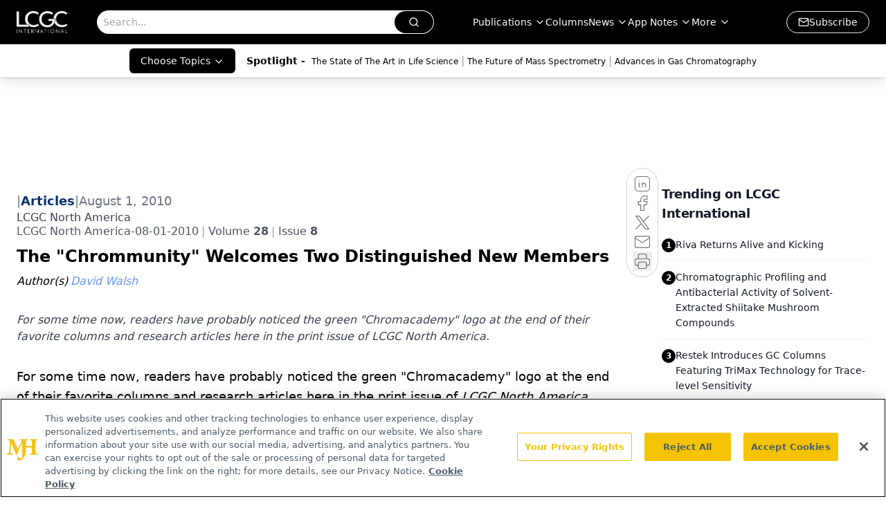

--- FILE ---
content_type: text/html; charset=utf-8
request_url: https://www.google.com/recaptcha/api2/aframe
body_size: 185
content:
<!DOCTYPE HTML><html><head><meta http-equiv="content-type" content="text/html; charset=UTF-8"></head><body><script nonce="SqE02KV-yu4mIBX-AGE0PQ">/** Anti-fraud and anti-abuse applications only. See google.com/recaptcha */ try{var clients={'sodar':'https://pagead2.googlesyndication.com/pagead/sodar?'};window.addEventListener("message",function(a){try{if(a.source===window.parent){var b=JSON.parse(a.data);var c=clients[b['id']];if(c){var d=document.createElement('img');d.src=c+b['params']+'&rc='+(localStorage.getItem("rc::a")?sessionStorage.getItem("rc::b"):"");window.document.body.appendChild(d);sessionStorage.setItem("rc::e",parseInt(sessionStorage.getItem("rc::e")||0)+1);localStorage.setItem("rc::h",'1769152367336');}}}catch(b){}});window.parent.postMessage("_grecaptcha_ready", "*");}catch(b){}</script></body></html>

--- FILE ---
content_type: application/javascript
request_url: https://api.lightboxcdn.com/z9gd/43379/www.chromatographyonline.com/jsonp/z?cb=1769152354950&dre=l&callback=jQuery112406809530514066227_1769152354912&_=1769152354913
body_size: 1189
content:
jQuery112406809530514066227_1769152354912({"dre":"l","response":"[base64].[base64].MTAuk.LEJrlrHhhm1uvDsAAqjFXcQwAACIwUFFLJ1ojVuj30gAcCZ4PHTLNCsblHpAABYJLzXpm0RCYnCKKG-wA5XCj7NSgzTgsgQtGE0Q0rS0Jo1e4Uo6ZEAehnxAs0oAmiZUHFR.DYpO83rYDObxQMuWD8Qj1AAL4snQrCMIwSyOtAUqsMQLIUOBYgfPyXpvNyyqvCh3J.kAA__","success":true});